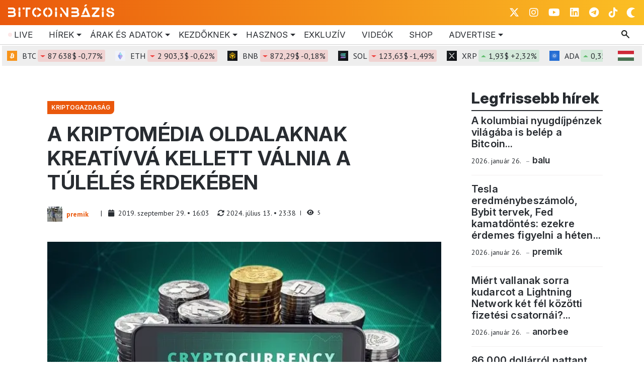

--- FILE ---
content_type: image/svg+xml
request_url: https://www.bitcoinbazis.hu/wp-content/themes/bbazis2025/images/dropdown-dark.svg
body_size: -67
content:
<?xml version="1.0" encoding="utf-8"?>
<!-- Generator: Adobe Illustrator 23.0.2, SVG Export Plug-In . SVG Version: 6.00 Build 0)  -->
<svg version="1.1" id="Réteg_1" xmlns="http://www.w3.org/2000/svg" xmlns:xlink="http://www.w3.org/1999/xlink" x="0px" y="0px"
	 viewBox="0 0 12 6" style="enable-background:new 0 0 12 6;" xml:space="preserve">
<style type="text/css">
	.st0{fill:#282C31;}
</style>
<g>
	<path class="st0" d="M0,0H12L6,6L0,0z"/>
</g>
</svg>


--- FILE ---
content_type: image/svg+xml
request_url: https://www.bitcoinbazis.hu/wp-content/themes/bbazis2025/images/bitcoinbazis-logo.svg
body_size: 2982
content:
<svg width="213" height="25" viewBox="0 0 213 25" fill="none" xmlns="http://www.w3.org/2000/svg">
<path d="M15.5665 19.5585C15.5665 22.982 12.6373 24.7 9.60314 24.7H0.593244C0.265724 24.7 0 24.4343 0 24.1067V21.5113C0 21.1838 0.265724 20.918 0.593244 20.918H9.60314C9.60314 20.918 11.9081 21.122 11.9081 19.1445C11.9081 17.1608 9.60314 17.2288 9.60314 17.2288H0.593244C0.265724 17.2288 0 16.9631 0 16.6356V14.0401C0 13.7126 0.265724 13.4469 0.593244 13.4469H9.60314C9.60314 13.4469 11.0245 13.1194 11.0245 11.4261C11.0245 9.73292 9.60314 9.75764 9.60314 9.75764H0.593244C0.265724 9.75764 0 9.49191 0 9.16439V6.56895C0 6.24143 0.265724 5.9757 0.593244 5.9757H9.60314C12.5941 5.9757 14.7013 9.0717 14.7013 11.5065C14.7013 13.9412 13.2553 15.0165 13.2553 15.0165C13.2553 15.0165 15.5665 16.135 15.5665 19.5585ZM139.833 15.0227C139.833 15.0227 141.279 13.9474 141.279 11.5126C141.279 9.07788 139.171 5.98188 136.18 5.98188H127.171C126.843 5.98188 126.577 6.24761 126.577 6.57513V9.17057C126.577 9.49809 126.843 9.76381 127.171 9.76381H136.18C136.18 9.76381 137.602 9.7391 137.602 11.4323C137.602 13.1255 136.18 13.4531 136.18 13.4531H127.171C126.843 13.4531 126.577 13.7188 126.577 14.0463V16.6417C126.577 16.9693 126.843 17.235 127.171 17.235H136.18C136.18 17.235 138.485 17.1732 138.485 19.1507C138.485 21.1343 136.18 20.9242 136.18 20.9242H127.171C126.843 20.9242 126.577 21.1899 126.577 21.5175V24.1129C126.577 24.4404 126.843 24.7062 127.171 24.7062H136.18C139.215 24.7062 142.144 22.9882 142.144 19.5647C142.144 16.1412 139.833 15.0227 139.833 15.0227ZM24.6073 11.5435V6.85321C24.6073 6.3712 24.2118 5.9757 23.7298 5.9757H21.7647C21.2826 5.9757 20.8871 6.3712 20.8871 6.85321V11.5435C20.8871 12.0256 21.2826 12.4211 21.7647 12.4211H23.7298C24.2118 12.4211 24.6073 12.0256 24.6073 11.5435ZM33.4009 8.91721V6.85939C33.4009 6.37738 33.0054 5.98188 32.5234 5.98188H29.9712C29.4892 5.98188 29.0937 6.37738 29.0937 6.85939V8.91721C29.0937 9.39922 29.4892 9.79471 29.9712 9.79471H32.5234C33.0054 9.78853 33.4009 9.39922 33.4009 8.91721ZM24.6073 23.8287V14.3306C24.6073 13.8485 24.2118 13.4531 23.7298 13.4531H21.7647C21.2826 13.4531 20.8871 13.8485 20.8871 14.3306V23.8287C20.8871 24.3107 21.2826 24.7062 21.7647 24.7062H23.7298C24.2118 24.7 24.6073 24.3107 24.6073 23.8287ZM191.062 11.5435V6.85321C191.062 6.3712 190.666 5.9757 190.184 5.9757H188.219C187.737 5.9757 187.342 6.3712 187.342 6.85321V11.5435C187.342 12.0256 187.737 12.4211 188.219 12.4211H190.184C190.666 12.4211 191.062 12.0256 191.062 11.5435ZM190.19 24.7H188.225C187.743 24.7 187.348 24.3045 187.348 23.8225V14.3306C187.348 13.8485 187.743 13.4531 188.225 13.4531H190.19C190.672 13.4531 191.068 13.8485 191.068 14.3306V23.8287C191.062 24.3107 190.666 24.7 190.19 24.7ZM97.6876 11.5435V6.85321C97.6876 6.3712 97.2921 5.9757 96.8101 5.9757H94.845C94.3629 5.9757 93.9674 6.3712 93.9674 6.85321V11.5435C93.9674 12.0256 94.3629 12.4211 94.845 12.4211H96.8101C97.2921 12.4211 97.6876 12.0256 97.6876 11.5435ZM107.624 23.8287V19.1383C107.624 18.6563 107.229 18.2608 106.747 18.2608H104.782C104.3 18.2608 103.904 18.6563 103.904 19.1383V23.8287C103.904 24.3107 104.3 24.7062 104.782 24.7062H106.747C107.229 24.7 107.624 24.3107 107.624 23.8287ZM97.6876 23.8287V14.3306C97.6876 13.8485 97.2921 13.4531 96.8101 13.4531H94.845C94.3629 13.4531 93.9674 13.8485 93.9674 14.3306V23.8287C93.9674 24.3107 94.3629 24.7062 94.845 24.7062H96.8101C97.2921 24.7 97.6876 24.3107 97.6876 23.8287ZM44.1596 5.98188H38.2952H37.8564H35.7615C35.434 5.98188 35.1683 6.24761 35.1683 6.57513V24.1129C35.1683 24.4404 35.434 24.7062 35.7615 24.7062H38.2952C38.6227 24.7062 38.8884 24.4404 38.8884 24.1129V9.78853H44.1596C44.4872 9.78853 44.7529 9.52281 44.7529 9.19529V6.56895C44.7529 6.24761 44.4872 5.98188 44.1596 5.98188ZM77.9128 9.65258C77.9189 9.6464 77.9313 9.64022 77.9437 9.63404C78.3144 9.55371 78.5925 9.30652 78.5925 7.71836C78.5925 6.13637 77.9189 5.76559 77.4184 5.88919C73.2224 6.80377 70.0708 10.7278 70.0708 15.4305C70.0708 20.1332 73.2224 24.0573 77.4184 24.9719C77.9189 25.0893 78.5925 24.7185 78.5925 23.1427C78.5925 21.5545 78.3144 21.3135 77.9437 21.227C77.9251 21.2208 77.9189 21.2147 77.9128 21.2085C75.4594 20.5596 73.6426 18.2237 73.6426 15.4305C73.6426 12.6373 75.4656 10.3076 77.9128 9.65258ZM81.1694 5.89537C80.6689 5.77795 79.9953 6.14873 79.9953 7.72454C79.9953 9.3127 80.2734 9.55371 80.6442 9.64022C80.6627 9.6464 80.6689 9.65258 80.6751 9.65876C83.1284 10.3076 84.9452 12.6435 84.9452 15.4367C84.9452 18.2299 83.1284 20.5658 80.6751 21.2147C80.6689 21.2208 80.6565 21.227 80.6442 21.2332C80.2734 21.3135 79.9953 21.5607 79.9953 23.1489C79.9953 24.7309 80.6689 25.1017 81.1694 24.9781C85.3654 24.0635 88.517 20.1394 88.517 15.4367C88.517 10.734 85.3654 6.80995 81.1694 5.89537ZM64.7934 17.8097C63.4957 17.8097 63.5575 17.8097 63.2732 17.8097C62.989 17.8097 62.6244 17.8159 62.4019 18.2175C62.4019 18.2237 62.3957 18.2237 62.3957 18.2237C61.6542 19.6883 60.3503 20.7883 58.793 21.2085C58.7868 21.2147 58.7745 21.2208 58.7621 21.227C58.3913 21.3074 58.1132 21.5545 58.1132 23.1427C58.1132 24.7247 58.7868 25.0955 59.2874 24.9719C62.2783 24.3168 64.7378 22.1293 65.8996 19.231C66.0417 18.7428 66.0046 17.8097 64.7934 17.8097ZM58.7621 9.64022C58.7806 9.6464 58.7868 9.65258 58.793 9.65876C60.3564 10.0728 61.6603 11.1789 62.3957 12.6435C62.3957 12.6497 62.4019 12.6497 62.4019 12.6497C62.6244 13.0576 62.9951 13.0576 63.2732 13.0576C63.5575 13.0576 63.4895 13.0576 64.7934 13.0576C65.9984 13.0576 66.0355 12.1244 65.8996 11.6362C64.7316 8.73182 62.2783 6.54423 59.2874 5.89537C58.7868 5.77795 58.1132 6.14873 58.1132 7.72454C58.1132 9.3127 58.3851 9.55989 58.7621 9.64022ZM56.0307 9.65258C56.0369 9.6464 56.0492 9.64022 56.0616 9.63404C56.4324 9.55371 56.7105 9.30652 56.7105 7.71836C56.7105 6.13637 56.0369 5.76559 55.5363 5.88919C51.3404 6.80377 48.1887 10.7278 48.1887 15.4305C48.1887 20.1332 51.3404 24.0573 55.5363 24.9719C56.0369 25.0893 56.7105 24.7185 56.7105 23.1427C56.7105 21.5545 56.4324 21.3135 56.0616 21.227C56.0431 21.2208 56.0369 21.2147 56.0307 21.2085C53.5774 20.5596 51.7606 18.2237 51.7606 15.4305C51.7606 12.6373 53.5774 10.3076 56.0307 9.65258ZM119.712 5.98188H117.178C116.851 5.98188 116.585 6.24761 116.585 6.57513V18.3411C114.552 15.585 108.347 7.16837 108.082 6.74816C107.767 6.24761 107.458 5.98188 107.019 5.98188C106.58 5.98188 105.295 5.98188 104.794 5.98188C104.294 5.98188 103.731 6.65546 104.17 7.24871C104.609 7.84195 116.585 24.3477 116.585 24.3477L116.628 24.3354C116.715 24.5517 116.931 24.7062 117.178 24.7062H119.712C120.039 24.7062 120.305 24.4404 120.305 24.1129V6.56895C120.305 6.24761 120.039 5.98188 119.712 5.98188ZM164.279 23.5567L157.179 7.13129C156.907 6.50097 156.122 5.98188 155.43 5.98188H154.472C153.786 5.98188 152.995 6.50097 152.723 7.13129L147.804 18.5018C147.415 19.404 148.058 19.8428 148.632 19.8428C149.207 19.8428 149.732 19.8428 150.486 19.8428C151.24 19.8428 151.605 19.2557 151.728 18.9591L154.948 11.3149L158.996 21.0293H150.851C150.851 21.0293 148.824 21.0293 147.804 21.0293C146.779 21.0293 146.568 21.3506 146.377 21.8079L145.623 23.5567C145.351 24.1871 145.691 24.7062 146.377 24.7062H163.525C164.211 24.7 164.551 24.1871 164.279 23.5567ZM152.365 2.92914C152.025 3.52857 152.309 4.01676 152.995 4.01676H153.366C154.602 4.01676 154.781 3.88081 155.479 3.11453L157.593 0.902226C158.069 0.407856 157.896 0 157.21 0H155.288C154.101 0 153.755 0.488191 153.415 1.08761L152.365 2.92914ZM182.225 9.32506C182.435 9.10259 182.565 8.80597 182.565 8.47845V7.23017C182.565 6.54423 182.002 5.98188 181.317 5.98188H168.574C167.888 5.98188 167.326 6.54423 167.326 7.23017V8.47845C167.326 9.16439 167.888 9.72674 168.574 9.72674H177.195C177.195 9.72674 168.129 20.813 167.684 21.4062C167.462 21.6349 167.326 21.9439 167.326 22.2837V23.532C167.326 24.218 167.888 24.7803 168.574 24.7803H181.317C182.002 24.7803 182.565 24.218 182.565 23.532V22.2837C182.565 21.5978 182.002 21.0355 181.317 21.0355H172.572C172.572 21.0293 181.755 10.0172 182.225 9.32506C182.219 9.32506 182.219 9.32506 182.225 9.32506ZM204.805 6.91501C204.805 7.26724 204.805 8.08914 204.805 8.63912C204.805 9.10877 204.966 9.39922 205.293 9.51663C207.055 9.83179 207.747 11.0368 208.006 11.7969C208.006 11.7969 208.006 11.7969 208.006 11.8031C208.179 12.2171 208.495 12.4272 208.828 12.4272H211.003C211.696 12.4272 211.751 11.1604 211.547 10.5548C210.88 8.84923 209.273 6.54423 205.485 6.08076C204.96 6.0684 204.805 6.59367 204.805 6.91501ZM202.71 24.9163C197.402 24.2921 196.284 20.6894 196.284 18.9097C196.284 18.1619 196.889 17.9147 197.384 17.9147C197.878 17.9147 198.521 17.8777 199.12 17.8777C199.726 17.8777 200.041 18.1249 200.041 18.7984C200.041 19.3052 200.566 20.5967 202.185 21.2023C202.235 21.3506 202.333 21.4433 202.537 21.4124C203.192 21.3074 203.365 21.9068 203.365 22.2528C203.365 22.5989 203.365 23.427 203.365 23.977C203.359 24.527 203.155 24.8483 202.71 24.9163ZM212.029 19.5462C212.029 20.9119 211.214 24.5331 205.522 24.9657C205.522 24.941 205.504 24.9224 205.454 24.9163C205.009 24.8483 204.805 24.5331 204.805 23.9831C204.805 23.4332 204.805 22.6113 204.805 22.259C204.805 22.0118 204.898 21.6472 205.176 21.4866C205.368 21.468 205.553 21.4495 205.726 21.4186C205.745 21.4186 205.763 21.4124 205.775 21.4062C207.679 21.0911 208.303 20.2259 208.303 19.54C208.303 17.4451 204.682 17.5563 201.209 16.4193C197.73 15.2822 196.704 13.4036 196.704 11.525C196.704 9.0717 198.545 6.55659 202.624 6.0684C203.199 6.03132 203.359 6.58131 203.359 6.91501C203.359 7.26724 203.359 8.08914 203.359 8.63912C203.359 9.18911 203.155 9.50427 202.71 9.57225C200.739 9.94302 200.436 10.9688 200.436 11.457C200.436 12.625 202.142 12.9834 206.894 14.1205C211.64 15.2513 212.029 18.094 212.029 19.5462Z" fill="white"/>
</svg>


--- FILE ---
content_type: image/svg+xml
request_url: https://www.bitcoinbazis.hu/wp-content/themes/bbazis2025/images/down.svg
body_size: -83
content:
<?xml version="1.0" encoding="utf-8"?>
<!-- Generator: Adobe Illustrator 23.0.2, SVG Export Plug-In . SVG Version: 6.00 Build 0)  -->
<svg version="1.1" id="Réteg_1" xmlns="http://www.w3.org/2000/svg" xmlns:xlink="http://www.w3.org/1999/xlink" x="0px" y="0px"
	 viewBox="0 0 10 4" style="enable-background:new 0 0 10 4;" xml:space="preserve">
<style type="text/css">
	.st0{fill:#EF413E;}
</style>
<path class="st0" d="M0.78,0.62C0.35,0.28,0.45,0,1,0h8c0.55,0,0.65,0.28,0.22,0.62L5.78,3.38c-0.43,0.34-1.13,0.34-1.56,0
	L0.78,0.62z"/>
</svg>


--- FILE ---
content_type: image/svg+xml
request_url: https://www.bitcoinbazis.hu/wp-content/themes/bbazis2025/images/quote.svg
body_size: 216
content:
<?xml version="1.0" encoding="utf-8"?>
<!-- Generator: Adobe Illustrator 23.0.2, SVG Export Plug-In . SVG Version: 6.00 Build 0)  -->
<svg version="1.1" id="Réteg_1" xmlns="http://www.w3.org/2000/svg" xmlns:xlink="http://www.w3.org/1999/xlink" x="0px" y="0px"
	 viewBox="0 0 50 50" style="enable-background:new 0 0 50 50;" xml:space="preserve">
<style type="text/css">
	.st0{fill:url(#SVGID_1_);}
</style>
<g>
	
		<linearGradient id="SVGID_1_" gradientUnits="userSpaceOnUse" x1="2.5" y1="48.8898" x2="43.7064" y2="7.6834" gradientTransform="matrix(1 0 0 -1 0 49.8898)">
		<stop  offset="0" style="stop-color:#BCCDDC;stop-opacity:0"/>
		<stop  offset="1" style="stop-color:#BCCDDC"/>
	</linearGradient>
	<path class="st0" d="M1.2,38.7c3.6-0.1,6.1-1.3,7.3-3.5s1.9-5.6,1.9-10H0V3.5h21.6c0,4.5-0.1,10.1-0.3,16.8
		c-0.3,9.2-1.8,15.8-4.4,19.9S9.7,46.4,3,46.5L1.2,38.7z M29.6,38.7c3.6-0.1,6.1-1.3,7.3-3.5c1.3-2.3,1.9-5.6,1.9-10H28.4V3.5H50
		c0,4.5-0.1,10.1-0.3,16.8c-0.3,9.2-1.8,15.8-4.4,19.9c-2.6,4.1-7.3,6.2-13.9,6.3L29.6,38.7z"/>
</g>
</svg>
